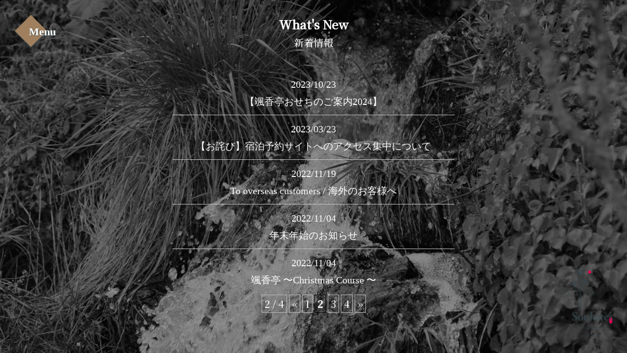

--- FILE ---
content_type: text/html; charset=UTF-8
request_url: https://info-soukatei.com/new/page/2/
body_size: 8281
content:
<!doctype html>
<html lang="ja">

<head>

    <meta charset="UTF-8">
    <meta name="google-site-verification" content="8n-lMnhRD36xqjT32QPdcPhrNkMYdc70RVUV24e2F44" />
    <title>新着情報 news｜颯香亭 - Miyawaka Soukatei -【公式】</title>
    <meta name="description" content="地産地消を超えた『farm to table』をより身近に食で地域が変わっていく…皆が元気になる…自然や季節を切り取り、皆様のテーブルへと運ぶ、もっとあざやかに、より自然に近く…素材が育った環境や作り手の哲学をも器の中から、その１皿に携わった人々のメッセージをお届けしたい…宮若 颯香亭(miyawaka soukatei)">
    <meta name="Keywords" content="颯香亭,そうかてい,宮若市,みやわかし,福岡県,みやわかそうかてい,宮若 そうかてい,宮若颯香亭,miyawaka,fukuoka,soukatei,miyawaka soukatei">
    <meta name="viewport" content="width=device-width,initial-scale=1, viewport-fit=cover">
    <meta http-equiv="X-UA-Compatible" content="IE=edge,chrome=1">
    <link rel="stylesheet" type="text/css" href="https://info-soukatei.com/wp-content/themes/soukatei/soukatei3/css/reset.css">
    <link rel="stylesheet" href="https://use.typekit.net/jbr6aar.css">
        <link rel="stylesheet" type="text/css" href="https://info-soukatei.com/wp-content/themes/soukatei/soukatei3/css/new.css">
        <script src="https://cdn.jsdelivr.net/npm/jquery@3/dist/jquery.min.js"></script>
    <script src="https://cdn.jsdelivr.net/npm/jquery.easing@1.4.1/jquery.easing.min.js"></script>
    <script src="https://info-soukatei.com/wp-content/themes/soukatei/soukatei3/js/main.js"></script>

    <script src="https://code.jquery.com/jquery-latest.min.js" type="text/javascript"></script>

    <link href='https://fonts.googleapis.com/css?family=Montserrat:700' rel='stylesheet' type='text/css'>
    
    
    <!-- FontAwesome -->
    <link rel="stylesheet" href="https://use.fontawesome.com/releases/v5.5.0/css/all.css" integrity="sha384-B4dIYHKNBt8Bc12p+WXckhzcICo0wtJAoU8YZTY5qE0Id1GSseTk6S+L3BlXeVIU" crossorigin="anonymous">
    
    <!-- スライダー -->
    <link rel='stylesheet' href='https://cdn.jsdelivr.net/npm/slick-carousel@1.8.1/slick/slick-theme.css'>
    <link rel='stylesheet' href='https://cdn.jsdelivr.net/npm/slick-carousel@1.8.1/slick/slick.css'>

    <!--OGP-->
    <meta property="og:title" content="颯香亭 - Miyawaka Soukatei -【公式】">
    <meta property="og:url" content="https://info-soukatei.com/">
    <meta property="og:type" content="website">
    <meta property="og:description" content="宮若颯香亭-みやわか そうかてい-は、地産地消を超えた『farm to table』をより身近に食で地域が変わっていく…皆が元気になる…自然や季節を切り取り、皆様のテーブルへと運ぶ、もっとあざやかに、より自然に近く…素材が育った環境や作り手の哲学をも器の中から、その１皿に携わった人々のメッセージをお届けしたい…宮若 颯香亭 miyawaka soukatei">
    <meta property="og:image" content="https://info-soukatei.com/wp-content/themes/soukatei/soukatei3/image/topimg.jpg" />
    <meta property="og:site_name" content="颯香亭 - Miyawaka Soukatei -【公式】">

    <meta name="twitter:card" content="summary_large_image">
    <meta name="twitter:site" content="#">
    <meta name="twitter:title" content="颯香亭 - Miyawaka Soukatei -【公式】">
    <meta name="twitter:description" content="宮若颯香亭-みやわか そうかてい-は、地産地消を超えた『farm to table』をより身近に食で地域が変わっていく…皆が元気になる…自然や季節を切り取り、皆様のテーブルへと運ぶ、もっとあざやかに、より自然に近く…素材が育った環境や作り手の哲学をも器の中から、その１皿に携わった人々のメッセージをお届けしたい…宮若 颯香亭(miyawaka soukatei)">
    <meta name="twitter:image" content="https://info-soukatei.com/wp-content/themes/soukatei/soukatei3/image/topimg.jpg">
    <meta name="twitter:url" content="https://info-soukatei.com/">
   
   
    <!-- Global site tag (gtag.js) - Google Analytics -->
    <script async src="https://www.googletagmanager.com/gtag/js?id=G-GVWXSTWZ3Z"></script>
    <script>
        window.dataLayer = window.dataLayer || [];

        function gtag() {
            dataLayer.push(arguments);
        }
        gtag('js', new Date());
        gtag('config', 'G-GVWXSTWZ3Z');

    </script>


    <meta name='robots' content='max-image-preview:large' />
	<style>img:is([sizes="auto" i], [sizes^="auto," i]) { contain-intrinsic-size: 3000px 1500px }</style>
	<link rel='dns-prefetch' href='//yubinbango.github.io' />
<script type="text/javascript">
/* <![CDATA[ */
window._wpemojiSettings = {"baseUrl":"https:\/\/s.w.org\/images\/core\/emoji\/15.0.3\/72x72\/","ext":".png","svgUrl":"https:\/\/s.w.org\/images\/core\/emoji\/15.0.3\/svg\/","svgExt":".svg","source":{"concatemoji":"https:\/\/info-soukatei.com\/wp-includes\/js\/wp-emoji-release.min.js?ver=6.7.4"}};
/*! This file is auto-generated */
!function(i,n){var o,s,e;function c(e){try{var t={supportTests:e,timestamp:(new Date).valueOf()};sessionStorage.setItem(o,JSON.stringify(t))}catch(e){}}function p(e,t,n){e.clearRect(0,0,e.canvas.width,e.canvas.height),e.fillText(t,0,0);var t=new Uint32Array(e.getImageData(0,0,e.canvas.width,e.canvas.height).data),r=(e.clearRect(0,0,e.canvas.width,e.canvas.height),e.fillText(n,0,0),new Uint32Array(e.getImageData(0,0,e.canvas.width,e.canvas.height).data));return t.every(function(e,t){return e===r[t]})}function u(e,t,n){switch(t){case"flag":return n(e,"\ud83c\udff3\ufe0f\u200d\u26a7\ufe0f","\ud83c\udff3\ufe0f\u200b\u26a7\ufe0f")?!1:!n(e,"\ud83c\uddfa\ud83c\uddf3","\ud83c\uddfa\u200b\ud83c\uddf3")&&!n(e,"\ud83c\udff4\udb40\udc67\udb40\udc62\udb40\udc65\udb40\udc6e\udb40\udc67\udb40\udc7f","\ud83c\udff4\u200b\udb40\udc67\u200b\udb40\udc62\u200b\udb40\udc65\u200b\udb40\udc6e\u200b\udb40\udc67\u200b\udb40\udc7f");case"emoji":return!n(e,"\ud83d\udc26\u200d\u2b1b","\ud83d\udc26\u200b\u2b1b")}return!1}function f(e,t,n){var r="undefined"!=typeof WorkerGlobalScope&&self instanceof WorkerGlobalScope?new OffscreenCanvas(300,150):i.createElement("canvas"),a=r.getContext("2d",{willReadFrequently:!0}),o=(a.textBaseline="top",a.font="600 32px Arial",{});return e.forEach(function(e){o[e]=t(a,e,n)}),o}function t(e){var t=i.createElement("script");t.src=e,t.defer=!0,i.head.appendChild(t)}"undefined"!=typeof Promise&&(o="wpEmojiSettingsSupports",s=["flag","emoji"],n.supports={everything:!0,everythingExceptFlag:!0},e=new Promise(function(e){i.addEventListener("DOMContentLoaded",e,{once:!0})}),new Promise(function(t){var n=function(){try{var e=JSON.parse(sessionStorage.getItem(o));if("object"==typeof e&&"number"==typeof e.timestamp&&(new Date).valueOf()<e.timestamp+604800&&"object"==typeof e.supportTests)return e.supportTests}catch(e){}return null}();if(!n){if("undefined"!=typeof Worker&&"undefined"!=typeof OffscreenCanvas&&"undefined"!=typeof URL&&URL.createObjectURL&&"undefined"!=typeof Blob)try{var e="postMessage("+f.toString()+"("+[JSON.stringify(s),u.toString(),p.toString()].join(",")+"));",r=new Blob([e],{type:"text/javascript"}),a=new Worker(URL.createObjectURL(r),{name:"wpTestEmojiSupports"});return void(a.onmessage=function(e){c(n=e.data),a.terminate(),t(n)})}catch(e){}c(n=f(s,u,p))}t(n)}).then(function(e){for(var t in e)n.supports[t]=e[t],n.supports.everything=n.supports.everything&&n.supports[t],"flag"!==t&&(n.supports.everythingExceptFlag=n.supports.everythingExceptFlag&&n.supports[t]);n.supports.everythingExceptFlag=n.supports.everythingExceptFlag&&!n.supports.flag,n.DOMReady=!1,n.readyCallback=function(){n.DOMReady=!0}}).then(function(){return e}).then(function(){var e;n.supports.everything||(n.readyCallback(),(e=n.source||{}).concatemoji?t(e.concatemoji):e.wpemoji&&e.twemoji&&(t(e.twemoji),t(e.wpemoji)))}))}((window,document),window._wpemojiSettings);
/* ]]> */
</script>
<style id='wp-emoji-styles-inline-css' type='text/css'>

	img.wp-smiley, img.emoji {
		display: inline !important;
		border: none !important;
		box-shadow: none !important;
		height: 1em !important;
		width: 1em !important;
		margin: 0 0.07em !important;
		vertical-align: -0.1em !important;
		background: none !important;
		padding: 0 !important;
	}
</style>
<link rel='stylesheet' id='wp-block-library-css' href='https://info-soukatei.com/wp-includes/css/dist/block-library/style.min.css?ver=6.7.4' type='text/css' media='all' />
<style id='classic-theme-styles-inline-css' type='text/css'>
/*! This file is auto-generated */
.wp-block-button__link{color:#fff;background-color:#32373c;border-radius:9999px;box-shadow:none;text-decoration:none;padding:calc(.667em + 2px) calc(1.333em + 2px);font-size:1.125em}.wp-block-file__button{background:#32373c;color:#fff;text-decoration:none}
</style>
<style id='global-styles-inline-css' type='text/css'>
:root{--wp--preset--aspect-ratio--square: 1;--wp--preset--aspect-ratio--4-3: 4/3;--wp--preset--aspect-ratio--3-4: 3/4;--wp--preset--aspect-ratio--3-2: 3/2;--wp--preset--aspect-ratio--2-3: 2/3;--wp--preset--aspect-ratio--16-9: 16/9;--wp--preset--aspect-ratio--9-16: 9/16;--wp--preset--color--black: #000000;--wp--preset--color--cyan-bluish-gray: #abb8c3;--wp--preset--color--white: #ffffff;--wp--preset--color--pale-pink: #f78da7;--wp--preset--color--vivid-red: #cf2e2e;--wp--preset--color--luminous-vivid-orange: #ff6900;--wp--preset--color--luminous-vivid-amber: #fcb900;--wp--preset--color--light-green-cyan: #7bdcb5;--wp--preset--color--vivid-green-cyan: #00d084;--wp--preset--color--pale-cyan-blue: #8ed1fc;--wp--preset--color--vivid-cyan-blue: #0693e3;--wp--preset--color--vivid-purple: #9b51e0;--wp--preset--gradient--vivid-cyan-blue-to-vivid-purple: linear-gradient(135deg,rgba(6,147,227,1) 0%,rgb(155,81,224) 100%);--wp--preset--gradient--light-green-cyan-to-vivid-green-cyan: linear-gradient(135deg,rgb(122,220,180) 0%,rgb(0,208,130) 100%);--wp--preset--gradient--luminous-vivid-amber-to-luminous-vivid-orange: linear-gradient(135deg,rgba(252,185,0,1) 0%,rgba(255,105,0,1) 100%);--wp--preset--gradient--luminous-vivid-orange-to-vivid-red: linear-gradient(135deg,rgba(255,105,0,1) 0%,rgb(207,46,46) 100%);--wp--preset--gradient--very-light-gray-to-cyan-bluish-gray: linear-gradient(135deg,rgb(238,238,238) 0%,rgb(169,184,195) 100%);--wp--preset--gradient--cool-to-warm-spectrum: linear-gradient(135deg,rgb(74,234,220) 0%,rgb(151,120,209) 20%,rgb(207,42,186) 40%,rgb(238,44,130) 60%,rgb(251,105,98) 80%,rgb(254,248,76) 100%);--wp--preset--gradient--blush-light-purple: linear-gradient(135deg,rgb(255,206,236) 0%,rgb(152,150,240) 100%);--wp--preset--gradient--blush-bordeaux: linear-gradient(135deg,rgb(254,205,165) 0%,rgb(254,45,45) 50%,rgb(107,0,62) 100%);--wp--preset--gradient--luminous-dusk: linear-gradient(135deg,rgb(255,203,112) 0%,rgb(199,81,192) 50%,rgb(65,88,208) 100%);--wp--preset--gradient--pale-ocean: linear-gradient(135deg,rgb(255,245,203) 0%,rgb(182,227,212) 50%,rgb(51,167,181) 100%);--wp--preset--gradient--electric-grass: linear-gradient(135deg,rgb(202,248,128) 0%,rgb(113,206,126) 100%);--wp--preset--gradient--midnight: linear-gradient(135deg,rgb(2,3,129) 0%,rgb(40,116,252) 100%);--wp--preset--font-size--small: 13px;--wp--preset--font-size--medium: 20px;--wp--preset--font-size--large: 36px;--wp--preset--font-size--x-large: 42px;--wp--preset--spacing--20: 0.44rem;--wp--preset--spacing--30: 0.67rem;--wp--preset--spacing--40: 1rem;--wp--preset--spacing--50: 1.5rem;--wp--preset--spacing--60: 2.25rem;--wp--preset--spacing--70: 3.38rem;--wp--preset--spacing--80: 5.06rem;--wp--preset--shadow--natural: 6px 6px 9px rgba(0, 0, 0, 0.2);--wp--preset--shadow--deep: 12px 12px 50px rgba(0, 0, 0, 0.4);--wp--preset--shadow--sharp: 6px 6px 0px rgba(0, 0, 0, 0.2);--wp--preset--shadow--outlined: 6px 6px 0px -3px rgba(255, 255, 255, 1), 6px 6px rgba(0, 0, 0, 1);--wp--preset--shadow--crisp: 6px 6px 0px rgba(0, 0, 0, 1);}:where(.is-layout-flex){gap: 0.5em;}:where(.is-layout-grid){gap: 0.5em;}body .is-layout-flex{display: flex;}.is-layout-flex{flex-wrap: wrap;align-items: center;}.is-layout-flex > :is(*, div){margin: 0;}body .is-layout-grid{display: grid;}.is-layout-grid > :is(*, div){margin: 0;}:where(.wp-block-columns.is-layout-flex){gap: 2em;}:where(.wp-block-columns.is-layout-grid){gap: 2em;}:where(.wp-block-post-template.is-layout-flex){gap: 1.25em;}:where(.wp-block-post-template.is-layout-grid){gap: 1.25em;}.has-black-color{color: var(--wp--preset--color--black) !important;}.has-cyan-bluish-gray-color{color: var(--wp--preset--color--cyan-bluish-gray) !important;}.has-white-color{color: var(--wp--preset--color--white) !important;}.has-pale-pink-color{color: var(--wp--preset--color--pale-pink) !important;}.has-vivid-red-color{color: var(--wp--preset--color--vivid-red) !important;}.has-luminous-vivid-orange-color{color: var(--wp--preset--color--luminous-vivid-orange) !important;}.has-luminous-vivid-amber-color{color: var(--wp--preset--color--luminous-vivid-amber) !important;}.has-light-green-cyan-color{color: var(--wp--preset--color--light-green-cyan) !important;}.has-vivid-green-cyan-color{color: var(--wp--preset--color--vivid-green-cyan) !important;}.has-pale-cyan-blue-color{color: var(--wp--preset--color--pale-cyan-blue) !important;}.has-vivid-cyan-blue-color{color: var(--wp--preset--color--vivid-cyan-blue) !important;}.has-vivid-purple-color{color: var(--wp--preset--color--vivid-purple) !important;}.has-black-background-color{background-color: var(--wp--preset--color--black) !important;}.has-cyan-bluish-gray-background-color{background-color: var(--wp--preset--color--cyan-bluish-gray) !important;}.has-white-background-color{background-color: var(--wp--preset--color--white) !important;}.has-pale-pink-background-color{background-color: var(--wp--preset--color--pale-pink) !important;}.has-vivid-red-background-color{background-color: var(--wp--preset--color--vivid-red) !important;}.has-luminous-vivid-orange-background-color{background-color: var(--wp--preset--color--luminous-vivid-orange) !important;}.has-luminous-vivid-amber-background-color{background-color: var(--wp--preset--color--luminous-vivid-amber) !important;}.has-light-green-cyan-background-color{background-color: var(--wp--preset--color--light-green-cyan) !important;}.has-vivid-green-cyan-background-color{background-color: var(--wp--preset--color--vivid-green-cyan) !important;}.has-pale-cyan-blue-background-color{background-color: var(--wp--preset--color--pale-cyan-blue) !important;}.has-vivid-cyan-blue-background-color{background-color: var(--wp--preset--color--vivid-cyan-blue) !important;}.has-vivid-purple-background-color{background-color: var(--wp--preset--color--vivid-purple) !important;}.has-black-border-color{border-color: var(--wp--preset--color--black) !important;}.has-cyan-bluish-gray-border-color{border-color: var(--wp--preset--color--cyan-bluish-gray) !important;}.has-white-border-color{border-color: var(--wp--preset--color--white) !important;}.has-pale-pink-border-color{border-color: var(--wp--preset--color--pale-pink) !important;}.has-vivid-red-border-color{border-color: var(--wp--preset--color--vivid-red) !important;}.has-luminous-vivid-orange-border-color{border-color: var(--wp--preset--color--luminous-vivid-orange) !important;}.has-luminous-vivid-amber-border-color{border-color: var(--wp--preset--color--luminous-vivid-amber) !important;}.has-light-green-cyan-border-color{border-color: var(--wp--preset--color--light-green-cyan) !important;}.has-vivid-green-cyan-border-color{border-color: var(--wp--preset--color--vivid-green-cyan) !important;}.has-pale-cyan-blue-border-color{border-color: var(--wp--preset--color--pale-cyan-blue) !important;}.has-vivid-cyan-blue-border-color{border-color: var(--wp--preset--color--vivid-cyan-blue) !important;}.has-vivid-purple-border-color{border-color: var(--wp--preset--color--vivid-purple) !important;}.has-vivid-cyan-blue-to-vivid-purple-gradient-background{background: var(--wp--preset--gradient--vivid-cyan-blue-to-vivid-purple) !important;}.has-light-green-cyan-to-vivid-green-cyan-gradient-background{background: var(--wp--preset--gradient--light-green-cyan-to-vivid-green-cyan) !important;}.has-luminous-vivid-amber-to-luminous-vivid-orange-gradient-background{background: var(--wp--preset--gradient--luminous-vivid-amber-to-luminous-vivid-orange) !important;}.has-luminous-vivid-orange-to-vivid-red-gradient-background{background: var(--wp--preset--gradient--luminous-vivid-orange-to-vivid-red) !important;}.has-very-light-gray-to-cyan-bluish-gray-gradient-background{background: var(--wp--preset--gradient--very-light-gray-to-cyan-bluish-gray) !important;}.has-cool-to-warm-spectrum-gradient-background{background: var(--wp--preset--gradient--cool-to-warm-spectrum) !important;}.has-blush-light-purple-gradient-background{background: var(--wp--preset--gradient--blush-light-purple) !important;}.has-blush-bordeaux-gradient-background{background: var(--wp--preset--gradient--blush-bordeaux) !important;}.has-luminous-dusk-gradient-background{background: var(--wp--preset--gradient--luminous-dusk) !important;}.has-pale-ocean-gradient-background{background: var(--wp--preset--gradient--pale-ocean) !important;}.has-electric-grass-gradient-background{background: var(--wp--preset--gradient--electric-grass) !important;}.has-midnight-gradient-background{background: var(--wp--preset--gradient--midnight) !important;}.has-small-font-size{font-size: var(--wp--preset--font-size--small) !important;}.has-medium-font-size{font-size: var(--wp--preset--font-size--medium) !important;}.has-large-font-size{font-size: var(--wp--preset--font-size--large) !important;}.has-x-large-font-size{font-size: var(--wp--preset--font-size--x-large) !important;}
:where(.wp-block-post-template.is-layout-flex){gap: 1.25em;}:where(.wp-block-post-template.is-layout-grid){gap: 1.25em;}
:where(.wp-block-columns.is-layout-flex){gap: 2em;}:where(.wp-block-columns.is-layout-grid){gap: 2em;}
:root :where(.wp-block-pullquote){font-size: 1.5em;line-height: 1.6;}
</style>
<link rel='stylesheet' id='contact-form-7-css' href='https://info-soukatei.com/wp-content/plugins/contact-form-7/includes/css/styles.css?ver=6.0.4' type='text/css' media='all' />
<link rel='stylesheet' id='fancybox-css' href='https://info-soukatei.com/wp-content/plugins/easy-fancybox/fancybox/1.5.4/jquery.fancybox.min.css?ver=6.7.4' type='text/css' media='screen' />
<link rel='stylesheet' id='wp-pagenavi-css' href='https://info-soukatei.com/wp-content/plugins/wp-pagenavi/pagenavi-css.css?ver=2.70' type='text/css' media='all' />
<script type="text/javascript" src="https://info-soukatei.com/wp-includes/js/jquery/jquery.min.js?ver=3.7.1" id="jquery-core-js"></script>
<script type="text/javascript" src="https://info-soukatei.com/wp-includes/js/jquery/jquery-migrate.min.js?ver=3.4.1" id="jquery-migrate-js"></script>
<link rel="https://api.w.org/" href="https://info-soukatei.com/wp-json/" /><link rel="alternate" title="JSON" type="application/json" href="https://info-soukatei.com/wp-json/wp/v2/pages/212" /><link rel="EditURI" type="application/rsd+xml" title="RSD" href="https://info-soukatei.com/xmlrpc.php?rsd" />
<meta name="generator" content="WordPress 6.7.4" />
<link rel="canonical" href="https://info-soukatei.com/new/" />
<link rel='shortlink' href='https://info-soukatei.com/?p=212' />
<link rel="alternate" title="oEmbed (JSON)" type="application/json+oembed" href="https://info-soukatei.com/wp-json/oembed/1.0/embed?url=https%3A%2F%2Finfo-soukatei.com%2Fnew%2F" />
<link rel="alternate" title="oEmbed (XML)" type="text/xml+oembed" href="https://info-soukatei.com/wp-json/oembed/1.0/embed?url=https%3A%2F%2Finfo-soukatei.com%2Fnew%2F&#038;format=xml" />
<link rel="icon" href="https://info-soukatei.com/wp-content/uploads/2021/04/cropped-icon-32x32.jpg" sizes="32x32" />
<link rel="icon" href="https://info-soukatei.com/wp-content/uploads/2021/04/cropped-icon-192x192.jpg" sizes="192x192" />
<link rel="apple-touch-icon" href="https://info-soukatei.com/wp-content/uploads/2021/04/cropped-icon-180x180.jpg" />
<meta name="msapplication-TileImage" content="https://info-soukatei.com/wp-content/uploads/2021/04/cropped-icon-270x270.jpg" />
		<style type="text/css" id="wp-custom-css">
			img {
	max-width: unset;
}

.grecaptcha-badge { visibility: hidden; }		</style>
		</head>

<body>

    <!--<div class="btn-area">
        <a class="square" href="#">
            <div class="burgerwrap">
                <div class="yohaku">
                    <div class="txt-menu">Menu</div>
                </div>
            </div>
        </a>
    </div>-->
    <div class="btn-area">
        <button class="square">
            <div class="burgerwrap">
                <span class="txt-menu">Menu</span>
            </div>
        </button>
    </div>


    <nav class="gnav">
        <div class="gnav__wrap">
            <ul class="gnav__menu">
                <li class="gnav__menu__item"><a href="https://info-soukatei.com/"> Top / <span>トップ</span></a></li>
                <li class="gnav__menu__item"><a href="https://info-soukatei.com/new"> What's New / <span>新着情報</span></a></li>
                <li class="gnav__menu__item"><a href="https://info-soukatei.com/meal"> Meal / <span>お食事</span></a></li>
                <li class="gnav__menu__item"><a href="https://info-soukatei.com/chef"> Soukatei / <span>颯香亭について</span></a></li>
                <li class="gnav__menu__item"><a href="https://info-soukatei.com/miyawakamap"> Access / <span>アクセス</span></a></li>
                <li class="gnav__menu__item"><a href="https://info-soukatei.com/reservation"> Reservation / <span>ご予約</span></a></li>
                <li class="gnav__menu__item"><a href="https://info-soukatei.com/attention"> Attention / <span>ご注意・ご案内</span></a></li>
                <li class="gnav__menu__item"><a href="https://info-soukatei.com/gallery"> Gallery / <span>ギャラリー</span></a></li>
                <li class="gnav__menu__item"><a href="https://info-soukatei.com/shop"> Shop / <span>ショップ</span></a></li>
                <li class="gnav__menu__item"><a href="https://info-soukatei.com/privacy"> Privacy Policy / <span>個人情報保護方針</span></a></li>
                <br>
                <li class="gnav__menu__item font14"><a href="https://info-soukatei.com/" class="lang-active_s"><span>JP</span></a> / <a href="https://info-soukatei.com/soukatei-en"><span>EN</span></a></li>
            </ul>
        </div>
        <!--gnav-wrap-->
    </nav>
<div class="haikeibg">

    <div class="left-nav">

        <div class="left-block">
            <div class="left-relative">


                <div class="soukatei-title">
                    <h2>What's New</h2>
                    <p>新着情報</p>
                </div>


                <div class="chef-area">
                    <div class="news_contanier">
                        <div class="info_wakunai">
                                                        
                            <ul>
                                <li>
                                                                        <a href="https://info-soukatei.com/2023/10/23/osechi2024/">
                                        <span class="date_area">2023/10/23</span>
                                        <br>
                                        <span class="aida"></span>【颯香亭おせちのご案内2024】                                    </a>
                                </li>
                            </ul>
                            <hr>                            
                            <ul>
                                <li>
                                                                        <a href="https://info-soukatei.com/2023/03/23/%e3%80%90%e3%81%8a%e8%a9%ab%e3%81%b3%e3%80%91%e5%ae%bf%e6%b3%8a%e4%ba%88%e7%b4%84%e3%82%b5%e3%82%a4%e3%83%88%e3%81%b8%e3%81%ae%e3%82%a2%e3%82%af%e3%82%bb%e3%82%b9%e9%9b%86%e4%b8%ad%e3%81%ab%e3%81%a4/">
                                        <span class="date_area">2023/03/23</span>
                                        <br>
                                        <span class="aida"></span>【お詫び】宿泊予約サイトへのアクセス集中について                                    </a>
                                </li>
                            </ul>
                            <hr>                            
                            <ul>
                                <li>
                                                                        <a href="https://info-soukatei.com/2022/11/19/overseas/">
                                        <span class="date_area">2022/11/19</span>
                                        <br>
                                        <span class="aida"></span>To overseas customers / 海外のお客様へ                                    </a>
                                </li>
                            </ul>
                            <hr>                            
                            <ul>
                                <li>
                                                                        <a href="https://info-soukatei.com/2022/11/04/%e5%b9%b4%e6%9c%ab%e5%b9%b4%e5%a7%8b%e3%81%ae%e3%81%8a%e7%9f%a5%e3%82%89%e3%81%9b/">
                                        <span class="date_area">2022/11/04</span>
                                        <br>
                                        <span class="aida"></span>年末年始のお知らせ                                    </a>
                                </li>
                            </ul>
                            <hr>                            
                            <ul>
                                <li>
                                                                        <a href="https://info-soukatei.com/2022/11/04/%e9%a2%af%e9%a6%99%e4%ba%ad-%e3%80%9cchristmas-course-%e3%80%9c/">
                                        <span class="date_area">2022/11/04</span>
                                        <br>
                                        <span class="aida"></span>颯香亭 〜Christmas Course 〜                                    </a>
                                </li>
                            </ul>
                                                                                </div>
                        <div class='wp-pagenavi' role='navigation'>
<span class='pages'>2 / 4</span><a class="previouspostslink" rel="prev" aria-label="前のページ" href="https://info-soukatei.com/new/">&laquo;</a><a class="page smaller" title="ページ 1" href="https://info-soukatei.com/new/">1</a><span aria-current='page' class='current'>2</span><a class="page larger" title="ページ 3" href="https://info-soukatei.com/new/page/3/">3</a><a class="page larger" title="ページ 4" href="https://info-soukatei.com/new/page/4/">4</a><a class="nextpostslink" rel="next" aria-label="次のページ" href="https://info-soukatei.com/new/page/3/">&raquo;</a>
</div>                                            </div>
                </div>



            </div>
        </div>
    </div>

    <div class="right-nav">
        <img src="https://info-soukatei.com/wp-content/themes/soukatei/soukatei3/image/logo.png" alt="颯香亭のロゴ">
    </div>



</div>

<script type="text/javascript" src="https://yubinbango.github.io/yubinbango/yubinbango.js" id="yubinbango-js"></script>
<script type="text/javascript" src="https://info-soukatei.com/wp-includes/js/dist/hooks.min.js?ver=4d63a3d491d11ffd8ac6" id="wp-hooks-js"></script>
<script type="text/javascript" src="https://info-soukatei.com/wp-includes/js/dist/i18n.min.js?ver=5e580eb46a90c2b997e6" id="wp-i18n-js"></script>
<script type="text/javascript" id="wp-i18n-js-after">
/* <![CDATA[ */
wp.i18n.setLocaleData( { 'text direction\u0004ltr': [ 'ltr' ] } );
wp.i18n.setLocaleData( { 'text direction\u0004ltr': [ 'ltr' ] } );
/* ]]> */
</script>
<script type="text/javascript" src="https://info-soukatei.com/wp-content/plugins/contact-form-7/includes/swv/js/index.js?ver=6.0.4" id="swv-js"></script>
<script type="text/javascript" id="contact-form-7-js-translations">
/* <![CDATA[ */
( function( domain, translations ) {
	var localeData = translations.locale_data[ domain ] || translations.locale_data.messages;
	localeData[""].domain = domain;
	wp.i18n.setLocaleData( localeData, domain );
} )( "contact-form-7", {"translation-revision-date":"2025-02-18 07:36:32+0000","generator":"GlotPress\/4.0.1","domain":"messages","locale_data":{"messages":{"":{"domain":"messages","plural-forms":"nplurals=1; plural=0;","lang":"ja_JP"},"This contact form is placed in the wrong place.":["\u3053\u306e\u30b3\u30f3\u30bf\u30af\u30c8\u30d5\u30a9\u30fc\u30e0\u306f\u9593\u9055\u3063\u305f\u4f4d\u7f6e\u306b\u7f6e\u304b\u308c\u3066\u3044\u307e\u3059\u3002"],"Error:":["\u30a8\u30e9\u30fc:"]}},"comment":{"reference":"includes\/js\/index.js"}} );
/* ]]> */
</script>
<script type="text/javascript" id="contact-form-7-js-before">
/* <![CDATA[ */
var wpcf7 = {
    "api": {
        "root": "https:\/\/info-soukatei.com\/wp-json\/",
        "namespace": "contact-form-7\/v1"
    }
};
/* ]]> */
</script>
<script type="text/javascript" src="https://info-soukatei.com/wp-content/plugins/contact-form-7/includes/js/index.js?ver=6.0.4" id="contact-form-7-js"></script>
<script type="text/javascript" src="https://info-soukatei.com/wp-content/plugins/easy-fancybox/vendor/purify.min.js?ver=6.7.4" id="fancybox-purify-js"></script>
<script type="text/javascript" src="https://info-soukatei.com/wp-content/plugins/easy-fancybox/fancybox/1.5.4/jquery.fancybox.min.js?ver=6.7.4" id="jquery-fancybox-js"></script>
<script type="text/javascript" id="jquery-fancybox-js-after">
/* <![CDATA[ */
var fb_timeout, fb_opts={'autoScale':true,'showCloseButton':true,'margin':20,'pixelRatio':'false','centerOnScroll':false,'enableEscapeButton':true,'overlayShow':true,'hideOnOverlayClick':true,'minVpHeight':320,'disableCoreLightbox':'true','enableBlockControls':'true','fancybox_openBlockControls':'true' };
if(typeof easy_fancybox_handler==='undefined'){
var easy_fancybox_handler=function(){
jQuery([".nolightbox","a.wp-block-file__button","a.pin-it-button","a[href*='pinterest.com\/pin\/create']","a[href*='facebook.com\/share']","a[href*='twitter.com\/share']"].join(',')).addClass('nofancybox');
jQuery('a.fancybox-close').on('click',function(e){e.preventDefault();jQuery.fancybox.close()});
/* IMG */
						var unlinkedImageBlocks=jQuery(".wp-block-image > img:not(.nofancybox,figure.nofancybox>img)");
						unlinkedImageBlocks.wrap(function() {
							var href = jQuery( this ).attr( "src" );
							return "<a href='" + href + "'></a>";
						});
var fb_IMG_select=jQuery('a[href*=".jpg" i]:not(.nofancybox,li.nofancybox>a,figure.nofancybox>a),area[href*=".jpg" i]:not(.nofancybox),a[href*=".jpeg" i]:not(.nofancybox,li.nofancybox>a,figure.nofancybox>a),area[href*=".jpeg" i]:not(.nofancybox),a[href*=".png" i]:not(.nofancybox,li.nofancybox>a,figure.nofancybox>a),area[href*=".png" i]:not(.nofancybox),a[href*=".webp" i]:not(.nofancybox,li.nofancybox>a,figure.nofancybox>a),area[href*=".webp" i]:not(.nofancybox)');
fb_IMG_select.addClass('fancybox image');
var fb_IMG_sections=jQuery('.gallery,.wp-block-gallery,.tiled-gallery,.wp-block-jetpack-tiled-gallery,.ngg-galleryoverview,.ngg-imagebrowser,.nextgen_pro_blog_gallery,.nextgen_pro_film,.nextgen_pro_horizontal_filmstrip,.ngg-pro-masonry-wrapper,.ngg-pro-mosaic-container,.nextgen_pro_sidescroll,.nextgen_pro_slideshow,.nextgen_pro_thumbnail_grid,.tiled-gallery');
fb_IMG_sections.each(function(){jQuery(this).find(fb_IMG_select).attr('rel','gallery-'+fb_IMG_sections.index(this));});
jQuery('a.fancybox,area.fancybox,.fancybox>a').each(function(){jQuery(this).fancybox(jQuery.extend(true,{},fb_opts,{'transition':'elastic','easingIn':'easeOutBack','easingOut':'easeInBack','opacity':false,'hideOnContentClick':false,'titleShow':true,'titlePosition':'over','titleFromAlt':true,'showNavArrows':true,'enableKeyboardNav':true,'cyclic':false,'mouseWheel':'false'}))});
};};
var easy_fancybox_auto=function(){setTimeout(function(){jQuery('a#fancybox-auto,#fancybox-auto>a').first().trigger('click')},1000);};
jQuery(easy_fancybox_handler);jQuery(document).on('post-load',easy_fancybox_handler);
jQuery(easy_fancybox_auto);
/* ]]> */
</script>
</body>

</html>


--- FILE ---
content_type: text/css
request_url: https://info-soukatei.com/wp-content/themes/soukatei/soukatei3/css/new.css
body_size: 2390
content:
@import url('https://fonts.googleapis.com/css2?family=Noto+Serif+JP:wght@500&display=swap');

body {
    font-family: "ヒラギノ角ゴ Pro W3", "Hiragino Kaku Gothic Pro", "メイリオ", Meiryo, Osaka, "ＭＳ Ｐゴシック", "MS PGothic", "sans-serif";
    font-size: 20px;
    -webkit-text-size-adjust: 100%;
}
hr{
    margin: 0.5em 0;
}

.wp-block-button__link{
    font-size: 0.8em!important;
}

.lang-active_s{
    color: #604024!important;
}
/*gnav*/
.gnav {
    background: rgba(0, 0, 0, 0.8);
    background: url(../image/navimg.jpg) no-repeat;
    background-size: cover;
    display: none;
    height: 100%;
    position: fixed;
    width: 100%;
    z-index: 98;
}

.gnav__wrap {
    align-items: center;
    display: flex;
    height: 100%;
    position: absolute;
    width: 50%;
    overflow-y: scroll;
    -ms-overflow-style:none;
    overflow-style:none;
}
.gnav__wrap::-webkit-scrollbar{
    display: none;
}

.gnav__menu {
    position: absolute;
    top: 18%;
    left: 50%;
    transform: translateX(-50%);
    /*width: 170px;*/
    width: 100%;
    padding-left: 150px;
}

.gnav__menu__item {
    margin: 40px 0 40px 100px;
    opacity: 0;
}

.gnav__menu__item a {
    color: #000;
    font-size: 20px;
    font-family: serif;
    font-weight: bold;
    text-decoration: none;
    transition: .5s;
}

.gnav__menu__item a:hover {
    color: #666;
}

.gnav__menu__item span {
    font-size: 16px;
}

.haikeibg {
    background: url(../image/IMG_1668_g.jpg) no-repeat;
    background-position: 50% 50%;
    background-size: cover;
    height: 1250px;
    height: 100vh;
    width: 100%;
    display: flex;
	position: relative;
}

.font14{
    font-size: 14px;
}

.right-nav{
	width: 100px;
	position: absolute;
	bottom: 30px;
	right: 30px;
}

.right-nav img{
	width: 100%;
}

.left-relative{
	text-align: center;
	color: #fff;
    line-height: 1.7;
    padding-left: 20px;
    padding-right: 20px;
    
    overflow-y: scroll;
    height: 80vh;
    
    width: 100%;
    max-width: 760px;
    height: 95vh;
    margin: 0 auto;
}

/* add */
.left-block{
    /* 高さ可変時に合わせて中央揃えにするようブロック化 */
    position: relative;
    /*top: 30%;*/
    /*-webkit-transform: translateY(-50%);
    transform: translateY(-50%);*/
}


.soukatei-title{
    padding-top: 30px;
}

.soukatei-title h2{
    font-size: 24px;
}

.chef-area{
    padding-top: 50px;
}

.chef-area p{
    font-size: 16px;
}

.chef-area a {
    color: #fff;
}

.chef-area a:hover {
    color: #9f7f5e;
}


.chef-contents{
    padding-top: 50px;
}

/*MENU*/

.square {
    border: 3px solid #9f7f5e;
    background-color: #9f7f5e;
    height: 46px;
    width: 46px;
    text-decoration: none;
    display: block;
    transform: rotate(45deg);

    -webkit-transition: all 500ms cubic-bezier(0.970, 0.000, 0.395, 0.995);
    -moz-transition: all 500ms cubic-bezier(0.970, 0.000, 0.395, 0.995);
    -o-transition: all 500ms cubic-bezier(0.970, 0.000, 0.395, 0.995);
    transition: all 500ms cubic-bezier(0.970, 0.000, 0.395, 0.995);
    position: relative;
    z-index: 99;
    box-shadow: 1px 1px 2px #47595D;
    cursor: pointer;
}


.square .burgerwrap {
    height: 100%;
    width: 100%;
    transform: rotate(-45deg);
    padding-left: 5px;
    padding-top: 8px;


    -webkit-transition: all 500ms cubic-bezier(0.970, 0.000, 0.395, 0.995);
    -moz-transition: all 500ms cubic-bezier(0.970, 0.000, 0.395, 0.995);
    -o-transition: all 500ms cubic-bezier(0.970, 0.000, 0.395, 0.995);
    transition: all 500ms cubic-bezier(0.970, 0.000, 0.395, 0.995);
    position: relative;
    z-index: 99;
}

.square:hover {
    transform: rotate(135deg);
    border: 3px solid #fff;
    box-shadow: 1px 1px 2px #47595D;
}

.square:hover .burgerwrap {
    transform: rotate(-135deg);
}


.btn-area {
    padding-left: 40px;
    padding-top: 40px;
    position: absolute;
    top: 0;
    left: 0;
}

.txt-menu {
    color: #fff;
    font-family: serif;
    transition: 1s;
    width: 65px;
    height: auto;
    display: block;
    font-size: 22px;
    font-weight: bold;
    text-shadow: 1px 1px 2px #47595D;
}



.right-nav {
    margin: auto 0;
    overflow: hidden;
}

.left-nav {
    width: 32%;
    height: 100%;
    font-family: 'Noto Serif JP', serif;
    background-color:rgba(0,0,0,0.4);
}

.left-nav-single {
    width: 32%;
    
    width: 100%;
    
    height: 100%;
    font-family: 'Noto Serif JP', serif;
    background-color: rgba(0,0,0,0.6);
}

.logo-top {
    width: 130px;
    margin: 0 auto;
    padding-top: 10%;
}

.logo-top img {
    width: 100%;
}



.nav-front {
    margin: 30px auto 0;
    text-align: center;
    line-height: 1.5;
    height: 45%;
}

.nav-front li{
    padding-bottom: 15px;
}

.nav-front ul li a {
    text-decoration: none;
    color: #fff;
    font-family: serif;
    transition: 1s;
}

.nav-front ul li a:hover {
    color: #9f7f5e;
}

.nav-front span {
    display: block;
    font-size: 12px;
}

/* add start */
.news_contanier{
    font-size: 20px;
    color: #fff;
}

.news_contanier ul {
	margin: 0 auto;
	padding: 0;
	list-style: none;
}

.news_contanier ul li a {
    text-decoration: none;
    color: #fff;
    font-family: serif;
    transition: 1s;
}

.news_contanier ul li a:hover {
    color: #9f7f5e;
}

.news_contanier hr {
    width: 80%;
    margin-left:auto;
    margin-right: auto;
}

.backlink a {
    text-decoration: none;
    color: #fff;
    font-family: serif;
    transition: 1s;
    font-size: 26px;
    background-color:rgba(0, 0, 0, 0.5);
}

.backlink a:hover {
    color: #9f7f5e;
}

.wp-pagenavi {
    margin-top: 15px;
}


@media screen and (min-width:1401px) {
    .right-nav {
    }
    /*
    .gnav__menu{
        top: 15%;
        left: 60%;
    }
    */
}

@media screen and (min-width:1000px) and (max-width:1400px){
    .logo-top{
        padding-top: 30%;
    }
    .left-nav{
        width: 100%;
        /*background-color: transparent;*/
    }
    .left-nav-single{
        width: 100%;
    }
    /*
    .gnav__menu{
        top: 15%;
        left: 60%;
    }
    */
    .gnav__menu__item {
        margin: 0 0 40px 100px;
    }
    .left-block{
        /*top: 45%;*/
    }
    .blocks-gallery-grid, .wp-block-gallery{
        justify-content: center;
    }
    .blocks-gallery-item img{
        max-width: 650px!important;
        width: 100%;
    }
    .right-nav{
        width: 100px;
    }
}


@media screen and (min-width:768px) and (max-width:999px){
    .logo-top{
        padding-top: 50%;
    }
    .left-nav{
        width: 100%;
        background-color:rgba(0,0,0,0.4);
    }
    .left-nav-single{
        width: 100%;
    }
    .left-block{
        /*top: 45%;*/
    }
    .blocks-gallery-grid, .wp-block-gallery{
        justify-content: center;
    }
    .blocks-gallery-item img{
        max-width: 650px!important;
        width: 100%;
    }
    .right-nav{
        width: 100px;
    }
}

@media screen and (max-width:767px){
    .gnav__menu {
        padding-left: 15px;
	    padding-top: 15vh;
        top: 8%;
    }
    .gnav__menu__item {
        margin: 15px 0 15px 100px;
    }
    .soukatei-title {
        padding-top: 30px;
    }
}
@media screen and (max-height:700px){
    .gnav__menu__item {
        margin: 15px 0 15px 100px;
    }
}

@media screen and (min-width:481px) and (max-width:767px){
    .haikeibg{
        display: block;
        height: auto;
        min-height: 100vh;
    }
    
    .left-nav{
        width: 100%;
        height: 30vh;
        height: 100vh;
        padding-bottom: 30px;
        background-color:rgba(0,0,0,0.4);
    }

    .left-nav-single{
        width: 100%;
        height: 90vh;
        padding-bottom: 30px;
    }

    .news_contanier hr {
        margin-left:unset;
        margin-right: unset;
        width: 90%;
    }
    
    .logo-top{
        padding-top: 30px;
    }
    
    .nav-front{
        display: none;
    }
    
    .left-relative{
        padding-left: 0;
        padding-right: 0;
    }
    
    
    
    .chef-contents{
        font-size: 15px;
    }
    
    .right-nav {
        width: 100px;
        position: absolute;
        bottom: 20px;
        right: 20px;
    }
    
    .gnav__wrap{
        width: 100%;
    }

    .left-block{
        top: 10%;
        -webkit-transform: translateY(0%);
        transform: translateY(0%);
        /*background-color: rgba(0,0,0,0.4);*/
    }
    hr{
        margin: 0!important;
    }
}


@media screen and (max-width:480px){
    
    .btn-area {
        padding-left: 30px;
        padding-top: 40px;
    }
    
    .haikeibg{
        display: block;
        height: auto;
        min-height: 100vh;
    }

    .left-nav{
        width: 100%;
        height: 30vh;
        height: 100vh;
        padding-bottom: 30px;
        background-color:rgba(0,0,0,0.4);
    }

    .left-nav-single{
        width: 100%;
        padding-bottom: 30px;
    }

    .news_contanier hr {
        margin-left:unset;
        margin-right: unset;
        width: 90%;
    }

    .logo-top{
        padding-top: 30px;
        width: 100px;
    }

    .nav-front{
        display: none;
    }

    .left-relative{
        padding-left: 0;
        padding-right: 0;
    }
    .soukatei-title{
        padding-top: 120px;
    }
    .soukatei-title h2 {
        font-size: 20px;
    }
    .chef-area{
        padding-top: 30px;
        text-align: left;
        padding-left: 20px;
        padding-right: 20px;
    }
    
    .chef-contents{
        font-size: 14px;
    }
    
    .right-nav {
        width: 80px;
        position: absolute;
        bottom: 10px;
        right: 10px;
    }
    
    .gnav__wrap{
        width: 100%;
    }

    .left-block{
        top: 10%;
        -webkit-transform: translateY(0%);
        transform: translateY(0%);
        /*background-color: rgba(0,0,0,0.4);*/
    }
    
    hr{
        margin: 0!important;
    }
    
    .wp-block-buttons>.wp-block-button.wp-block-button__width-25{
        width: calc(75% - .375em)!important;
    }
    
    @media screen and (max-width:290px){
        .gnav__menu {
            padding-left: 10px;
        }
        .gnav__menu__item a {
            font-size: 16px;
        }
    }
}


/* レスポンシブ横向きの場合 */
@media (max-device-width: 767px) and (orientation: landscape){
    .soukatei-title {
        padding-top: 30px;
    }
    .haikeibg {
        height: auto;
    }
    .left-nav {
        margin-bottom: 50px;
    }

    /* メニュー部分 */
    .gnav__wrap {
        width: 100%;
    }
    .gnav__menu {
        padding-left: 120px;
    }
    .gnav__menu__item {
        margin: 7px 0 7px 100px;
    }
}

--- FILE ---
content_type: application/javascript
request_url: https://info-soukatei.com/wp-content/themes/soukatei/soukatei3/js/main.js
body_size: 304
content:
jQuery(function($){
    var navFlg = false;
    $('.menu').on('click',function(){
        $('.menu__line').toggleClass('active');
        $('.gnav').fadeToggle();
        if(!navFlg){
            $('.gnav__menu__item').each(function(i){
                $(this).delay(i*200).animate({
                    'margin-left' : 0,
                    'opacity' : 1,
                },800,'easeOutBack');
            });
            navFlg = true;
        }
        else{
            $('.gnav__menu__item').css({
                'margin-left' : 100,
                'opacity' : 0,
            });
            navFlg = false;
        }
    });
});
jQuery(function($){
    var navFlg = false;
    $('.square').on('click',function(event){
        event.preventDefault(); // デフォルトのアンカー／＃動作を無効化
        $('.burgerwrap').toggleClass('active');
       $('.gnav').fadeToggle();
        if(!navFlg){
           $('.gnav__menu__item').each(function(i){
               $(this).delay(i*200).animate({
                   'margin-left' : 0,
                    'opacity' : 1,
                },800,'easeOutBack');
            });
            navFlg = true;
        }
        else{
            $('.gnav__menu__item').css({
               'margin-left' : 100,
                'opacity' : 0,
            });
          navFlg = false;
       }
   });
});